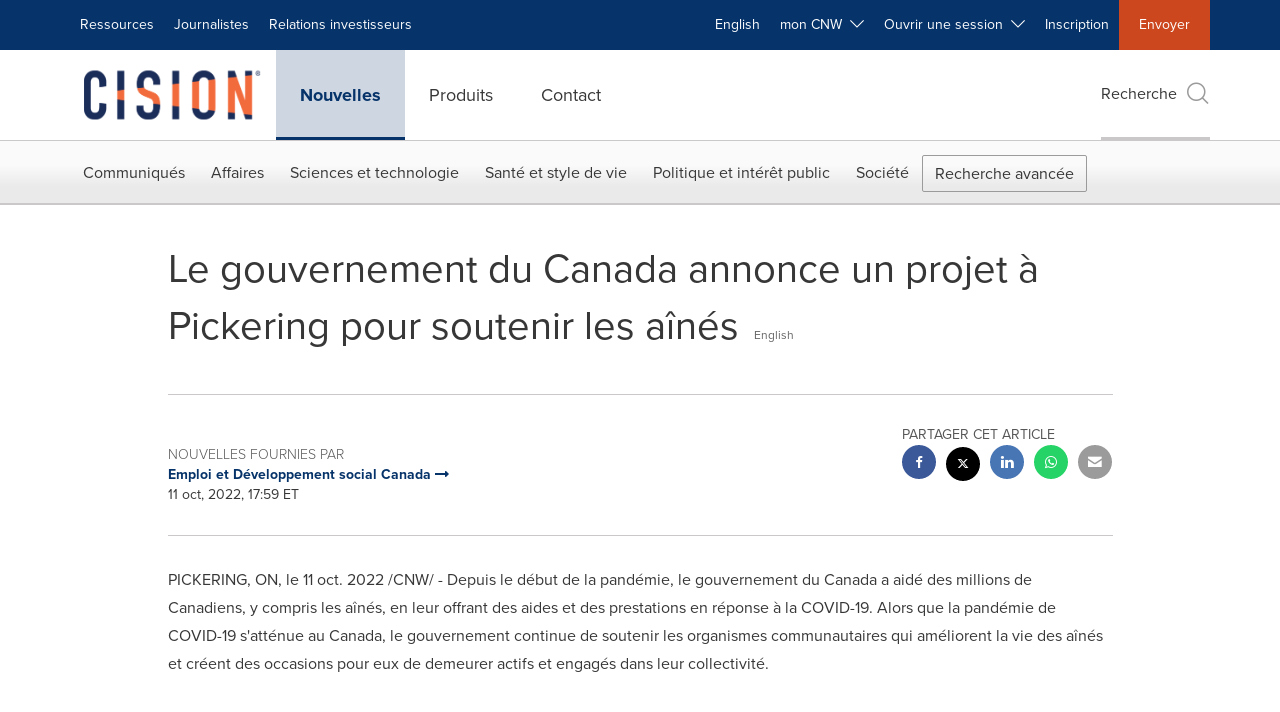

--- FILE ---
content_type: application/x-javascript
request_url: https://assets.adobedtm.com/f8e1ad0aec1d/6c4b14d454a2/cdef9f6dd8d8/RCfb473fb4cf7a4a6f92dbde3e2a46345c-source.min.js
body_size: 366
content:
// For license information, see `https://assets.adobedtm.com/f8e1ad0aec1d/6c4b14d454a2/cdef9f6dd8d8/RCfb473fb4cf7a4a6f92dbde3e2a46345c-source.js`.
_satellite.__registerScript('https://assets.adobedtm.com/f8e1ad0aec1d/6c4b14d454a2/cdef9f6dd8d8/RCfb473fb4cf7a4a6f92dbde3e2a46345c-source.min.js', "<script src=\"https://cookiechimp.com/widget/5J4t382.js\"></script>\n\n\n<script> \n  \n // console.log('cookiechimpconsent'+ window.cookieChimpConsentString)\n  \n// window.addEventListener(\"load\", function () {\n // console.log('cookiechimpconsent2' + window.cookieChimpConsentString)\n  // Check if DataGuard consent is available\n  if  (window.cookieChimpConsentString !== '') {\n \n    const popupSection = document.querySelector(\".popupAmplifySection\");\n    if (popupSection) {\n      this.setTimeout(function () {\n        popupSection.classList.add(\"active\");\n        const blackdrop = document.querySelector(\".blackdrop\");\n        if (blackdrop) blackdrop.style.display = \"block\";\n      }, 3000);\n \n      // Close popup\n      const closeBtn = popupSection.querySelector(\".closePopupBtn\");\n      if (closeBtn) {\n        closeBtn.addEventListener(\"click\", function () {\n          popupSection.classList.remove(\"active\");\n          const blackdrop = document.querySelector(\".blackdrop\");\n          if (blackdrop) blackdrop.style.display = \"none\";\n        });\n      }\n    }\n \n  }\n \n  \n  \n  </script>");